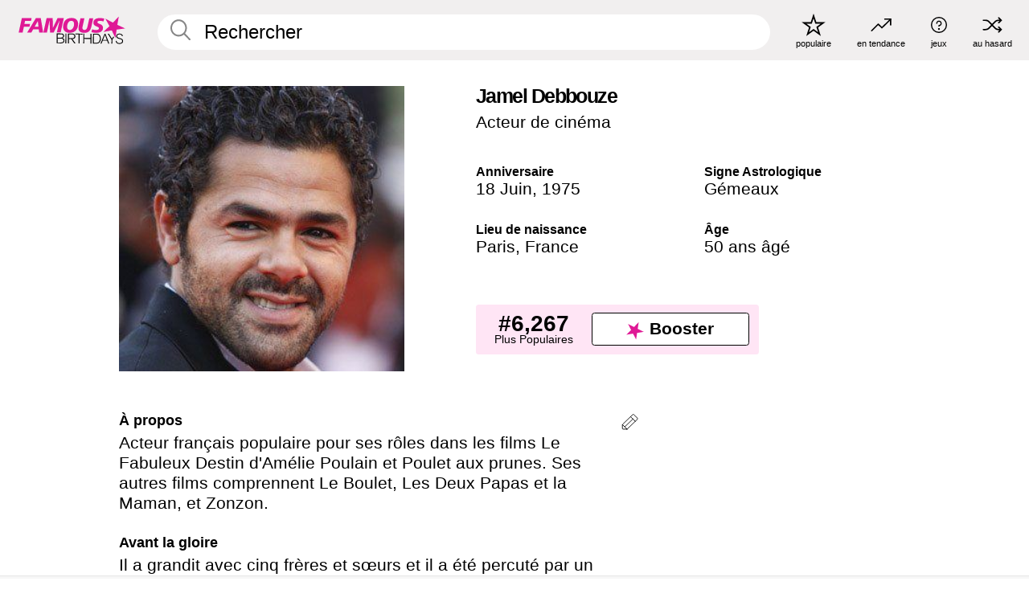

--- FILE ---
content_type: text/plain;charset=UTF-8
request_url: https://c.pub.network/v2/c
body_size: -268
content:
21f646ee-d921-4976-be49-774fc8d5daa4

--- FILE ---
content_type: text/plain;charset=UTF-8
request_url: https://c.pub.network/v2/c
body_size: -114
content:
3495e5af-1821-4b15-830f-1f75b6fdb291